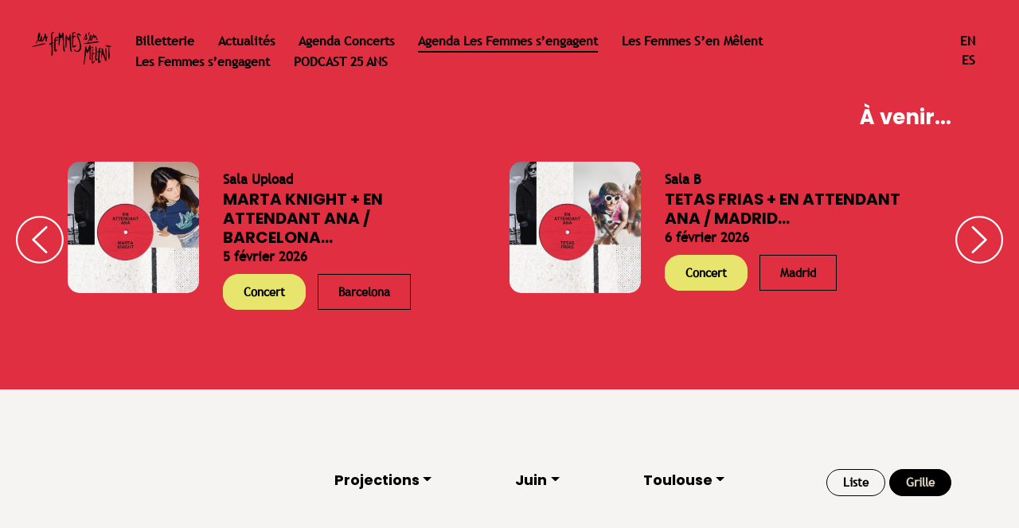

--- FILE ---
content_type: text/html; charset=UTF-8
request_url: https://lfsm.net/agenda/?category=projections&month=06&city=toulouse&display=
body_size: 10427
content:
<!doctype html>
<html lang="fr-FR">
<head>
            <script>
            (function(w,d,s,l,i){w[l]=w[l]||[];w[l].push({'gtm.start':
                new Date().getTime(),event:'gtm.js'});var f=d.getElementsByTagName(s)[0],
            j=d.createElement(s),dl=l!='dataLayer'?'&l='+l:'';j.async=true;j.src=
            'https://www.googletagmanager.com/gtm.js?id='+i+dl;f.parentNode.insertBefore(j,f);
        })(window,document,'script','dataLayer','GTM-TQVK4LR2');
    </script>
    
	<meta charset="UTF-8">
	<meta name="viewport" content="width=device-width, initial-scale=1, shrink-to-fit=no">

    <link rel="apple-touch-icon" sizes="60x60" href="https://lfsm.net/wp-content/themes/lfsm/assets/images/favicon/apple-touch-icon.png">
    <link rel="icon" type="image/png" sizes="32x32" href="https://lfsm.net/wp-content/themes/lfsm/assets/images/favicon/favicon-32x32.png">
    <link rel="icon" type="image/png" sizes="16x16" href="https://lfsm.net/wp-content/themes/lfsm/assets/images/favicon/favicon-16x16.png">
    <link rel="manifest" href="https://lfsm.net/wp-content/themes/lfsm/assets/images/favicon/site.webmanifest">
    <link rel="mask-icon" href="https://lfsm.net/wp-content/themes/lfsm/assets/images/favicon/safari-pinned-tab.svg" color="#ffffff">
    <link rel="shortcut icon" href="https://lfsm.net/wp-content/themes/lfsm/assets/images/favicon/favicon.ico">
    <meta name="msapplication-TileColor" content="#ffffff">
    <meta name="msapplication-config" content="https://lfsm.net/wp-content/themes/lfsm/assets/images/favicon/browserconfig.xml">
    <meta name="theme-color" content="#ffffff">

	<title>Agenda &#8211; Les Femmes s&#039;en mêlent</title>
<meta name='robots' content='max-image-preview:large' />
<link rel="alternate" href="https://lfsm.net/agenda/" hreflang="fr" />
<link rel="alternate" href="https://lfsm.net/en/agenda-2/" hreflang="en" />
<link rel="alternate" title="oEmbed (JSON)" type="application/json+oembed" href="https://lfsm.net/wp-json/oembed/1.0/embed?url=https%3A%2F%2Flfsm.net%2Fagenda%2F&#038;lang=fr" />
<link rel="alternate" title="oEmbed (XML)" type="text/xml+oembed" href="https://lfsm.net/wp-json/oembed/1.0/embed?url=https%3A%2F%2Flfsm.net%2Fagenda%2F&#038;format=xml&#038;lang=fr" />
<style id='wp-img-auto-sizes-contain-inline-css' type='text/css'>
img:is([sizes=auto i],[sizes^="auto," i]){contain-intrinsic-size:3000px 1500px}
/*# sourceURL=wp-img-auto-sizes-contain-inline-css */
</style>
<style id='wp-emoji-styles-inline-css' type='text/css'>

	img.wp-smiley, img.emoji {
		display: inline !important;
		border: none !important;
		box-shadow: none !important;
		height: 1em !important;
		width: 1em !important;
		margin: 0 0.07em !important;
		vertical-align: -0.1em !important;
		background: none !important;
		padding: 0 !important;
	}
/*# sourceURL=wp-emoji-styles-inline-css */
</style>
<link rel='stylesheet' id='wp-block-library-css' href='https://lfsm.net/wp-includes/css/dist/block-library/style.min.css?ver=6.9' type='text/css' media='all' />
<style id='classic-theme-styles-inline-css' type='text/css'>
/*! This file is auto-generated */
.wp-block-button__link{color:#fff;background-color:#32373c;border-radius:9999px;box-shadow:none;text-decoration:none;padding:calc(.667em + 2px) calc(1.333em + 2px);font-size:1.125em}.wp-block-file__button{background:#32373c;color:#fff;text-decoration:none}
/*# sourceURL=/wp-includes/css/classic-themes.min.css */
</style>
<style id='global-styles-inline-css' type='text/css'>
:root{--wp--preset--aspect-ratio--square: 1;--wp--preset--aspect-ratio--4-3: 4/3;--wp--preset--aspect-ratio--3-4: 3/4;--wp--preset--aspect-ratio--3-2: 3/2;--wp--preset--aspect-ratio--2-3: 2/3;--wp--preset--aspect-ratio--16-9: 16/9;--wp--preset--aspect-ratio--9-16: 9/16;--wp--preset--color--black: #000000;--wp--preset--color--cyan-bluish-gray: #abb8c3;--wp--preset--color--white: #ffffff;--wp--preset--color--pale-pink: #f78da7;--wp--preset--color--vivid-red: #cf2e2e;--wp--preset--color--luminous-vivid-orange: #ff6900;--wp--preset--color--luminous-vivid-amber: #fcb900;--wp--preset--color--light-green-cyan: #7bdcb5;--wp--preset--color--vivid-green-cyan: #00d084;--wp--preset--color--pale-cyan-blue: #8ed1fc;--wp--preset--color--vivid-cyan-blue: #0693e3;--wp--preset--color--vivid-purple: #9b51e0;--wp--preset--gradient--vivid-cyan-blue-to-vivid-purple: linear-gradient(135deg,rgb(6,147,227) 0%,rgb(155,81,224) 100%);--wp--preset--gradient--light-green-cyan-to-vivid-green-cyan: linear-gradient(135deg,rgb(122,220,180) 0%,rgb(0,208,130) 100%);--wp--preset--gradient--luminous-vivid-amber-to-luminous-vivid-orange: linear-gradient(135deg,rgb(252,185,0) 0%,rgb(255,105,0) 100%);--wp--preset--gradient--luminous-vivid-orange-to-vivid-red: linear-gradient(135deg,rgb(255,105,0) 0%,rgb(207,46,46) 100%);--wp--preset--gradient--very-light-gray-to-cyan-bluish-gray: linear-gradient(135deg,rgb(238,238,238) 0%,rgb(169,184,195) 100%);--wp--preset--gradient--cool-to-warm-spectrum: linear-gradient(135deg,rgb(74,234,220) 0%,rgb(151,120,209) 20%,rgb(207,42,186) 40%,rgb(238,44,130) 60%,rgb(251,105,98) 80%,rgb(254,248,76) 100%);--wp--preset--gradient--blush-light-purple: linear-gradient(135deg,rgb(255,206,236) 0%,rgb(152,150,240) 100%);--wp--preset--gradient--blush-bordeaux: linear-gradient(135deg,rgb(254,205,165) 0%,rgb(254,45,45) 50%,rgb(107,0,62) 100%);--wp--preset--gradient--luminous-dusk: linear-gradient(135deg,rgb(255,203,112) 0%,rgb(199,81,192) 50%,rgb(65,88,208) 100%);--wp--preset--gradient--pale-ocean: linear-gradient(135deg,rgb(255,245,203) 0%,rgb(182,227,212) 50%,rgb(51,167,181) 100%);--wp--preset--gradient--electric-grass: linear-gradient(135deg,rgb(202,248,128) 0%,rgb(113,206,126) 100%);--wp--preset--gradient--midnight: linear-gradient(135deg,rgb(2,3,129) 0%,rgb(40,116,252) 100%);--wp--preset--font-size--small: 13px;--wp--preset--font-size--medium: 20px;--wp--preset--font-size--large: 36px;--wp--preset--font-size--x-large: 42px;--wp--preset--spacing--20: 0.44rem;--wp--preset--spacing--30: 0.67rem;--wp--preset--spacing--40: 1rem;--wp--preset--spacing--50: 1.5rem;--wp--preset--spacing--60: 2.25rem;--wp--preset--spacing--70: 3.38rem;--wp--preset--spacing--80: 5.06rem;--wp--preset--shadow--natural: 6px 6px 9px rgba(0, 0, 0, 0.2);--wp--preset--shadow--deep: 12px 12px 50px rgba(0, 0, 0, 0.4);--wp--preset--shadow--sharp: 6px 6px 0px rgba(0, 0, 0, 0.2);--wp--preset--shadow--outlined: 6px 6px 0px -3px rgb(255, 255, 255), 6px 6px rgb(0, 0, 0);--wp--preset--shadow--crisp: 6px 6px 0px rgb(0, 0, 0);}:where(.is-layout-flex){gap: 0.5em;}:where(.is-layout-grid){gap: 0.5em;}body .is-layout-flex{display: flex;}.is-layout-flex{flex-wrap: wrap;align-items: center;}.is-layout-flex > :is(*, div){margin: 0;}body .is-layout-grid{display: grid;}.is-layout-grid > :is(*, div){margin: 0;}:where(.wp-block-columns.is-layout-flex){gap: 2em;}:where(.wp-block-columns.is-layout-grid){gap: 2em;}:where(.wp-block-post-template.is-layout-flex){gap: 1.25em;}:where(.wp-block-post-template.is-layout-grid){gap: 1.25em;}.has-black-color{color: var(--wp--preset--color--black) !important;}.has-cyan-bluish-gray-color{color: var(--wp--preset--color--cyan-bluish-gray) !important;}.has-white-color{color: var(--wp--preset--color--white) !important;}.has-pale-pink-color{color: var(--wp--preset--color--pale-pink) !important;}.has-vivid-red-color{color: var(--wp--preset--color--vivid-red) !important;}.has-luminous-vivid-orange-color{color: var(--wp--preset--color--luminous-vivid-orange) !important;}.has-luminous-vivid-amber-color{color: var(--wp--preset--color--luminous-vivid-amber) !important;}.has-light-green-cyan-color{color: var(--wp--preset--color--light-green-cyan) !important;}.has-vivid-green-cyan-color{color: var(--wp--preset--color--vivid-green-cyan) !important;}.has-pale-cyan-blue-color{color: var(--wp--preset--color--pale-cyan-blue) !important;}.has-vivid-cyan-blue-color{color: var(--wp--preset--color--vivid-cyan-blue) !important;}.has-vivid-purple-color{color: var(--wp--preset--color--vivid-purple) !important;}.has-black-background-color{background-color: var(--wp--preset--color--black) !important;}.has-cyan-bluish-gray-background-color{background-color: var(--wp--preset--color--cyan-bluish-gray) !important;}.has-white-background-color{background-color: var(--wp--preset--color--white) !important;}.has-pale-pink-background-color{background-color: var(--wp--preset--color--pale-pink) !important;}.has-vivid-red-background-color{background-color: var(--wp--preset--color--vivid-red) !important;}.has-luminous-vivid-orange-background-color{background-color: var(--wp--preset--color--luminous-vivid-orange) !important;}.has-luminous-vivid-amber-background-color{background-color: var(--wp--preset--color--luminous-vivid-amber) !important;}.has-light-green-cyan-background-color{background-color: var(--wp--preset--color--light-green-cyan) !important;}.has-vivid-green-cyan-background-color{background-color: var(--wp--preset--color--vivid-green-cyan) !important;}.has-pale-cyan-blue-background-color{background-color: var(--wp--preset--color--pale-cyan-blue) !important;}.has-vivid-cyan-blue-background-color{background-color: var(--wp--preset--color--vivid-cyan-blue) !important;}.has-vivid-purple-background-color{background-color: var(--wp--preset--color--vivid-purple) !important;}.has-black-border-color{border-color: var(--wp--preset--color--black) !important;}.has-cyan-bluish-gray-border-color{border-color: var(--wp--preset--color--cyan-bluish-gray) !important;}.has-white-border-color{border-color: var(--wp--preset--color--white) !important;}.has-pale-pink-border-color{border-color: var(--wp--preset--color--pale-pink) !important;}.has-vivid-red-border-color{border-color: var(--wp--preset--color--vivid-red) !important;}.has-luminous-vivid-orange-border-color{border-color: var(--wp--preset--color--luminous-vivid-orange) !important;}.has-luminous-vivid-amber-border-color{border-color: var(--wp--preset--color--luminous-vivid-amber) !important;}.has-light-green-cyan-border-color{border-color: var(--wp--preset--color--light-green-cyan) !important;}.has-vivid-green-cyan-border-color{border-color: var(--wp--preset--color--vivid-green-cyan) !important;}.has-pale-cyan-blue-border-color{border-color: var(--wp--preset--color--pale-cyan-blue) !important;}.has-vivid-cyan-blue-border-color{border-color: var(--wp--preset--color--vivid-cyan-blue) !important;}.has-vivid-purple-border-color{border-color: var(--wp--preset--color--vivid-purple) !important;}.has-vivid-cyan-blue-to-vivid-purple-gradient-background{background: var(--wp--preset--gradient--vivid-cyan-blue-to-vivid-purple) !important;}.has-light-green-cyan-to-vivid-green-cyan-gradient-background{background: var(--wp--preset--gradient--light-green-cyan-to-vivid-green-cyan) !important;}.has-luminous-vivid-amber-to-luminous-vivid-orange-gradient-background{background: var(--wp--preset--gradient--luminous-vivid-amber-to-luminous-vivid-orange) !important;}.has-luminous-vivid-orange-to-vivid-red-gradient-background{background: var(--wp--preset--gradient--luminous-vivid-orange-to-vivid-red) !important;}.has-very-light-gray-to-cyan-bluish-gray-gradient-background{background: var(--wp--preset--gradient--very-light-gray-to-cyan-bluish-gray) !important;}.has-cool-to-warm-spectrum-gradient-background{background: var(--wp--preset--gradient--cool-to-warm-spectrum) !important;}.has-blush-light-purple-gradient-background{background: var(--wp--preset--gradient--blush-light-purple) !important;}.has-blush-bordeaux-gradient-background{background: var(--wp--preset--gradient--blush-bordeaux) !important;}.has-luminous-dusk-gradient-background{background: var(--wp--preset--gradient--luminous-dusk) !important;}.has-pale-ocean-gradient-background{background: var(--wp--preset--gradient--pale-ocean) !important;}.has-electric-grass-gradient-background{background: var(--wp--preset--gradient--electric-grass) !important;}.has-midnight-gradient-background{background: var(--wp--preset--gradient--midnight) !important;}.has-small-font-size{font-size: var(--wp--preset--font-size--small) !important;}.has-medium-font-size{font-size: var(--wp--preset--font-size--medium) !important;}.has-large-font-size{font-size: var(--wp--preset--font-size--large) !important;}.has-x-large-font-size{font-size: var(--wp--preset--font-size--x-large) !important;}
:where(.wp-block-post-template.is-layout-flex){gap: 1.25em;}:where(.wp-block-post-template.is-layout-grid){gap: 1.25em;}
:where(.wp-block-term-template.is-layout-flex){gap: 1.25em;}:where(.wp-block-term-template.is-layout-grid){gap: 1.25em;}
:where(.wp-block-columns.is-layout-flex){gap: 2em;}:where(.wp-block-columns.is-layout-grid){gap: 2em;}
:root :where(.wp-block-pullquote){font-size: 1.5em;line-height: 1.6;}
/*# sourceURL=global-styles-inline-css */
</style>
<link rel='stylesheet' id='fancybox-css-css' href='https://lfsm.net/wp-content/themes/lfsm/assets/vendor/components/fancybox/dist/jquery.fancybox.min.css?ver=6.9' type='text/css' media='all' />
<link rel='stylesheet' id='slick-css-css' href='https://lfsm.net/wp-content/themes/lfsm/assets/vendor/node_modules/slick-carousel/slick/slick.css?ver=6.9' type='text/css' media='all' />
<link rel='stylesheet' id='slick-theme-css-css' href='https://lfsm.net/wp-content/themes/lfsm/assets/vendor/node_modules/slick-carousel/slick/slick-theme.css?ver=6.9' type='text/css' media='all' />
<link rel='stylesheet' id='animate-css-css' href='https://lfsm.net/wp-content/themes/lfsm/assets/vendor/node_modules/animate.css/animate.min.css?ver=6.9' type='text/css' media='all' />
<link rel='stylesheet' id='main-css-css' href='https://lfsm.net/wp-content/themes/lfsm/assets/css/main.css?ver=6.9' type='text/css' media='all' />
<link rel='stylesheet' id='__EPYT__style-css' href='https://lfsm.net/wp-content/plugins/youtube-embed-plus/styles/ytprefs.min.css?ver=14.2.3.2' type='text/css' media='all' />
<style id='__EPYT__style-inline-css' type='text/css'>

                .epyt-gallery-thumb {
                        width: 33.333%;
                }
                
/*# sourceURL=__EPYT__style-inline-css */
</style>
<script type="text/javascript" src="https://lfsm.net/wp-includes/js/jquery/jquery.min.js?ver=3.7.1" id="jquery-core-js"></script>
<script type="text/javascript" src="https://lfsm.net/wp-includes/js/jquery/jquery-migrate.min.js?ver=3.4.1" id="jquery-migrate-js"></script>
<script type="text/javascript" id="__ytprefs__-js-extra">
/* <![CDATA[ */
var _EPYT_ = {"ajaxurl":"https://lfsm.net/wp-admin/admin-ajax.php","security":"ca0e6638fe","gallery_scrolloffset":"20","eppathtoscripts":"https://lfsm.net/wp-content/plugins/youtube-embed-plus/scripts/","eppath":"https://lfsm.net/wp-content/plugins/youtube-embed-plus/","epresponsiveselector":"[\"iframe.__youtube_prefs__\",\"iframe[src*='youtube.com']\",\"iframe[src*='youtube-nocookie.com']\",\"iframe[data-ep-src*='youtube.com']\",\"iframe[data-ep-src*='youtube-nocookie.com']\",\"iframe[data-ep-gallerysrc*='youtube.com']\"]","epdovol":"1","version":"14.2.3.2","evselector":"iframe.__youtube_prefs__[src], iframe[src*=\"youtube.com/embed/\"], iframe[src*=\"youtube-nocookie.com/embed/\"]","ajax_compat":"","maxres_facade":"eager","ytapi_load":"light","pause_others":"","stopMobileBuffer":"1","facade_mode":"","not_live_on_channel":""};
//# sourceURL=__ytprefs__-js-extra
/* ]]> */
</script>
<script type="text/javascript" src="https://lfsm.net/wp-content/plugins/youtube-embed-plus/scripts/ytprefs.min.js?ver=14.2.3.2" id="__ytprefs__-js"></script>
<link rel="https://api.w.org/" href="https://lfsm.net/wp-json/" /><link rel="alternate" title="JSON" type="application/json" href="https://lfsm.net/wp-json/wp/v2/pages/20" /><link rel="EditURI" type="application/rsd+xml" title="RSD" href="https://lfsm.net/xmlrpc.php?rsd" />
<meta name="generator" content="WordPress 6.9" />
<link rel="canonical" href="https://lfsm.net/agenda/" />
<link rel='shortlink' href='https://lfsm.net/?p=20' />
<link rel="icon" href="data:,">
<meta name="generator" content="Elementor 3.33.3; features: e_font_icon_svg, additional_custom_breakpoints; settings: css_print_method-external, google_font-enabled, font_display-swap">
			<style>
				.e-con.e-parent:nth-of-type(n+4):not(.e-lazyloaded):not(.e-no-lazyload),
				.e-con.e-parent:nth-of-type(n+4):not(.e-lazyloaded):not(.e-no-lazyload) * {
					background-image: none !important;
				}
				@media screen and (max-height: 1024px) {
					.e-con.e-parent:nth-of-type(n+3):not(.e-lazyloaded):not(.e-no-lazyload),
					.e-con.e-parent:nth-of-type(n+3):not(.e-lazyloaded):not(.e-no-lazyload) * {
						background-image: none !important;
					}
				}
				@media screen and (max-height: 640px) {
					.e-con.e-parent:nth-of-type(n+2):not(.e-lazyloaded):not(.e-no-lazyload),
					.e-con.e-parent:nth-of-type(n+2):not(.e-lazyloaded):not(.e-no-lazyload) * {
						background-image: none !important;
					}
				}
			</style>
			<link rel="stylesheet" type="text/css" href="https://lfsm.net/wp-content/themes/lfsm/custom.css?v=1766964619">
</head>

<body>
            <!-- Google Tag Manager (noscript) -->
        <noscript><iframe src='https://www.googletagmanager.com/ns.html?id=GTM-TQVK4LR2'
            height='0' width='0' style='display:none;visibility:hidden'></iframe></noscript>
            <!-- End Google Tag Manager (noscript) -->
    
    <div id="top"></div>

	<div id="page" >

		<div id="content" class="site-content">

<div id="page-container">
			
						<div id="menu" class="bgc-red svg-blue">
	<div class="container-fluid">
		<div class="row">
			<div class="text-center text-md-left col-12 col-md-1 p-lg-0">
				<div class="logo">
											<a href="https://lfsm.net">
															<img id="header-logo" src="https://lfsm.net/wp-content/themes/lfsm/assets/images/logos/logo-lfsm-noir.png" alt="" class="img-fluid">
													</a>
									</div>
				<a href="#" id="burger-menu" class="d-md-none"><img src="https://lfsm.net/wp-content/themes/lfsm/assets/images/burger-menu.png" alt=""></a>
			</div>
							<div class="col-12 col-md-10 px-0">
					<div id="menu-header">
						<ul id="menu-billetterie" class="nav navbar-nav fc-blue" itemscope itemtype="http://www.schema.org/SiteNavigationElement"><li  id="menu-item-835" class="menu-item menu-item-type-custom menu-item-object-custom menu-item-835 nav-item"><a target="_blank" rel="noopener noreferrer" itemprop="url" href="https://link.dice.fm/les-femmes-sen-melent-2025" class="nav-link"><span itemprop="name">Billetterie</span></a></li>
<li  id="menu-item-29" class="menu-item menu-item-type-post_type menu-item-object-page menu-item-29 nav-item"><a itemprop="url" href="https://lfsm.net/actualites/" class="nav-link"><span itemprop="name">Actualités</span></a></li>
<li  id="menu-item-1162" class="menu-item menu-item-type-custom menu-item-object-custom menu-item-1162 nav-item"><a itemprop="url" href="/agenda/?category=concert" class="nav-link"><span itemprop="name">Agenda Concerts</span></a></li>
<li  id="menu-item-28" class="menu-item menu-item-type-post_type menu-item-object-page current-menu-item page_item page-item-20 current_page_item active menu-item-28 nav-item"><a itemprop="url" href="https://lfsm.net/agenda/" class="nav-link" aria-current="page"><span itemprop="name">Agenda Les Femmes s&rsquo;engagent</span></a></li>
<li  id="menu-item-27" class="menu-item menu-item-type-post_type menu-item-object-page menu-item-27 nav-item"><a itemprop="url" href="https://lfsm.net/les-femmes-sen-melent/" class="nav-link"><span itemprop="name">Les Femmes S’en Mêlent</span></a></li>
<li  id="menu-item-26" class="menu-item menu-item-type-post_type menu-item-object-page menu-item-26 nav-item"><a itemprop="url" href="https://lfsm.net/les-femmes-sengagent/" class="nav-link"><span itemprop="name">Les Femmes s’engagent</span></a></li>
<li  id="menu-item-1531" class="menu-item menu-item-type-custom menu-item-object-custom menu-item-1531 nav-item"><a target="_blank" rel="noopener noreferrer" itemprop="url" href="https://soundcloud.com/tsugimag/sets/les-femmes-sen-melent-25-ans" class="nav-link"><span itemprop="name">PODCAST 25 ANS</span></a></li>
</ul>					</div>
				</div>
				<div class="col-12 col-md-1 text-uppercase">
					<div id="header-langs-menu">
						<ul class="list-unstyled p-0 m-0">
								<li class="lang-item lang-item-119 lang-item-en lang-item-first"><a lang="en-GB" hreflang="en-GB" href="https://lfsm.net/en/agenda-2/">en</a></li>
	<li class="lang-item lang-item-220 lang-item-es no-translation"><a lang="es-ES" hreflang="es-ES" href="https://lfsm.net/es/lesfemmessuenan/">es</a></li>
						</ul>
					</div>
				</div>
					</div>
	</div>
</div>			<div id="elementor-container">
	</div>
						<div class="posts-slider bgc-red">
	<div class="container">
		<div class="row">
			<div class="col">

				<h2 class="text-right">À venir...</h2>
									<div class="slider">
													<div class="slider-item">

								<div class="event-item">
									<div class="row">
										<div class="col-md-4 mb-3 mb-md-0">
											<a href="https://lfsm.net/agenda/marta-knight-en-attendant-ana-barcelona/" class="event-image-link">
												<img src="https://lfsm.net/wp-content/uploads/2025/12/11-1-600x600.jpg" alt="" class="img-fluid event-item-thumbnail">
											</a>
										</div>
										<div class="col-md-7 d-flex justify-content-center justify-content-md-start align-items-center">
											<div>
												<div class="event-item-location">Sala Upload</div>
												<a href="https://lfsm.net/agenda/marta-knight-en-attendant-ana-barcelona/"><h3 class="event-item-title">MARTA KNIGHT + EN ATTENDANT ANA / BARCELONA...</h3></a>
												<div class="event-item-date">5 février 2026</div>
												<div class="agenda-tags">
	<div class="agenda-tag category-tag"><a class="tag-color-1">Concert</a></div>
	<div class="agenda-tag city-tag"><a>Barcelona</a></div>
	</div>											</div>
										</div>
									</div>
								</div>

							</div>
													<div class="slider-item">

								<div class="event-item">
									<div class="row">
										<div class="col-md-4 mb-3 mb-md-0">
											<a href="https://lfsm.net/agenda/tetas-frias-en-attendant-ana-madrid/" class="event-image-link">
												<img src="https://lfsm.net/wp-content/uploads/2025/12/10-600x600.jpg" alt="" class="img-fluid event-item-thumbnail">
											</a>
										</div>
										<div class="col-md-7 d-flex justify-content-center justify-content-md-start align-items-center">
											<div>
												<div class="event-item-location">Sala B</div>
												<a href="https://lfsm.net/agenda/tetas-frias-en-attendant-ana-madrid/"><h3 class="event-item-title">TETAS FRIAS + EN ATTENDANT ANA / MADRID...</h3></a>
												<div class="event-item-date">6 février 2026</div>
												<div class="agenda-tags">
	<div class="agenda-tag category-tag"><a class="tag-color-1">Concert</a></div>
	<div class="agenda-tag city-tag"><a>Madrid</a></div>
	</div>											</div>
										</div>
									</div>
								</div>

							</div>
													<div class="slider-item">

								<div class="event-item">
									<div class="row">
										<div class="col-md-4 mb-3 mb-md-0">
											<a href="https://lfsm.net/agenda/en-attendant-ana-tetas-frias-donostia/" class="event-image-link">
												<img src="https://lfsm.net/wp-content/uploads/2025/12/10-600x600.jpg" alt="" class="img-fluid event-item-thumbnail">
											</a>
										</div>
										<div class="col-md-7 d-flex justify-content-center justify-content-md-start align-items-center">
											<div>
												<div class="event-item-location">Sala Dabadaba</div>
												<a href="https://lfsm.net/agenda/en-attendant-ana-tetas-frias-donostia/"><h3 class="event-item-title">EN ATTENDANT ANA + TETAS FRIAS / DONOSTIA...</h3></a>
												<div class="event-item-date">7 février 2026</div>
												<div class="agenda-tags">
	<div class="agenda-tag category-tag"><a class="tag-color-1">Concert</a></div>
	<div class="agenda-tag city-tag"><a>Donostia</a></div>
	</div>											</div>
										</div>
									</div>
								</div>

							</div>
																	</div>
				
			</div>
		</div>
	</div>
</div>
			
			<div class="bgc-white-3">
				<div id="agenda-filters">
	<div class="container">
		<div class="row">
			<div class="col-md-9 text-center text-md-right">

				
									<div class="dropdown">
						<button class="btn btn-secondary dropdown-toggle" type="button" id="dropdown-category" data-toggle="dropdown">Projections</button>
						<div class="dropdown-menu" aria-labelledby="dropdown-category">
							<a class="dropdown-item" href="?category=&month=06&city=toulouse&display=">Tout afficher</a>
																							<a class="dropdown-item " href="?category=apero&month=06&city=toulouse&display=">Apéro</a>
																							<a class="dropdown-item " href="?category=ateliers&month=06&city=toulouse&display=">Ateliers</a>
																							<a class="dropdown-item " href="?category=club&month=06&city=toulouse&display=">Club</a>
																							<a class="dropdown-item " href="?category=concert&month=06&city=toulouse&display=">Concert</a>
																							<a class="dropdown-item " href="?category=conferences&month=06&city=toulouse&display=">Conférences</a>
																							<a class="dropdown-item " href="?category=jam&month=06&city=toulouse&display=">Jam</a>
																							<a class="dropdown-item " href="?category=masterclass&month=06&city=toulouse&display=">Masterclass</a>
																							<a class="dropdown-item " href="?category=networking&month=06&city=toulouse&display=">Networking</a>
																							<a class="dropdown-item " href="?category=parcours-immersion&month=06&city=toulouse&display=">Parcours immersion</a>
																							<a class="dropdown-item active" href="?category=projections&month=06&city=toulouse&display=">Projections</a>
																							<a class="dropdown-item " href="?category=rencontres&month=06&city=toulouse&display=">Rencontres</a>
																							<a class="dropdown-item " href="?category=residence&month=06&city=toulouse&display=">Résidence</a>
																							<a class="dropdown-item " href="?category=table-ronde&month=06&city=toulouse&display=">Table ronde</a>
													</div>
					</div>
				
									<div class="dropdown">
						<button class="btn btn-secondary dropdown-toggle" type="button" id="dropdown-month" data-toggle="dropdown">Juin</button>
						<div class="dropdown-menu" aria-labelledby="dropdown-month">
							<a class="dropdown-item" href="?category=projections&month=&city=toulouse&display=">Tout afficher</a>
																							<a class="dropdown-item " href="?month=?category=projections&month=01&city=toulouse&display=">Janvier</a>
																							<a class="dropdown-item " href="?month=?category=projections&month=02&city=toulouse&display=">Février</a>
																							<a class="dropdown-item " href="?month=?category=projections&month=03&city=toulouse&display=">Mars</a>
																							<a class="dropdown-item " href="?month=?category=projections&month=04&city=toulouse&display=">Avril</a>
																							<a class="dropdown-item " href="?month=?category=projections&month=05&city=toulouse&display=">Mai</a>
																							<a class="dropdown-item active" href="?month=?category=projections&month=06&city=toulouse&display=">Juin</a>
																							<a class="dropdown-item " href="?month=?category=projections&month=07&city=toulouse&display=">Juillet</a>
																							<a class="dropdown-item " href="?month=?category=projections&month=08&city=toulouse&display=">Août</a>
																							<a class="dropdown-item " href="?month=?category=projections&month=09&city=toulouse&display=">Septembre</a>
																							<a class="dropdown-item " href="?month=?category=projections&month=10&city=toulouse&display=">Octobre</a>
																							<a class="dropdown-item " href="?month=?category=projections&month=11&city=toulouse&display=">Novembre</a>
																							<a class="dropdown-item " href="?month=?category=projections&month=12&city=toulouse&display=">Décembre</a>
													</div>
					</div>
				
									<div class="dropdown">
						<button class="btn btn-secondary dropdown-toggle" type="button" id="dropdown-city" data-toggle="dropdown">Toulouse</button>
						<div class="dropdown-menu" aria-labelledby="dropdown-city">
							<a class="dropdown-item" href="?category=projections&month=06&city=&display=">Tout afficher</a>
																							<a class="dropdown-item " href="?city=?category=projections&month=06&city=aix-en-provence&display=">aix-en-provence</a>
																							<a class="dropdown-item " href="?city=?category=projections&month=06&city=alencon&display=">alencon</a>
																							<a class="dropdown-item " href="?city=?category=projections&month=06&city=allonnes&display=">allonnes</a>
																							<a class="dropdown-item " href="?city=?category=projections&month=06&city=annecy&display=">annecy</a>
																							<a class="dropdown-item " href="?city=?category=projections&month=06&city=annonay&display=">annonay</a>
																							<a class="dropdown-item " href="?city=?category=projections&month=06&city=argenteuil&display=">argenteuil</a>
																							<a class="dropdown-item " href="?city=?category=projections&month=06&city=aubervilliers&display=">aubervilliers</a>
																							<a class="dropdown-item " href="?city=?category=projections&month=06&city=aurillac&display=">aurillac</a>
																							<a class="dropdown-item " href="?city=?category=projections&month=06&city=barcelona&display=">barcelona</a>
																							<a class="dropdown-item " href="?city=?category=projections&month=06&city=besancon&display=">besancon</a>
																							<a class="dropdown-item " href="?city=?category=projections&month=06&city=bobigny&display=">bobigny</a>
																							<a class="dropdown-item " href="?city=?category=projections&month=06&city=bordeaux&display=">bordeaux</a>
																							<a class="dropdown-item " href="?city=?category=projections&month=06&city=brainans&display=">brainans</a>
																							<a class="dropdown-item " href="?city=?category=projections&month=06&city=brest&display=">brest</a>
																							<a class="dropdown-item " href="?city=?category=projections&month=06&city=bretigny-sur-orge&display=">bretigny-sur-orge</a>
																							<a class="dropdown-item " href="?city=?category=projections&month=06&city=carrieres-sous-poissy&display=">carrieres-sous-poissy</a>
																							<a class="dropdown-item " href="?city=?category=projections&month=06&city=charleroi&display=">charleroi</a>
																							<a class="dropdown-item " href="?city=?category=projections&month=06&city=chaville&display=">chaville</a>
																							<a class="dropdown-item " href="?city=?category=projections&month=06&city=chelles&display=">chelles</a>
																							<a class="dropdown-item " href="?city=?category=projections&month=06&city=clermont-ferrand&display=">clermont-ferrand</a>
																							<a class="dropdown-item " href="?city=?category=projections&month=06&city=clichy&display=">clichy</a>
																							<a class="dropdown-item " href="?city=?category=projections&month=06&city=donostia&display=">donostia</a>
																							<a class="dropdown-item " href="?city=?category=projections&month=06&city=epinal&display=">epinal</a>
																							<a class="dropdown-item " href="?city=?category=projections&month=06&city=evreux&display=">evreux</a>
																							<a class="dropdown-item " href="?city=?category=projections&month=06&city=fontaine&display=">fontaine</a>
																							<a class="dropdown-item " href="?city=?category=projections&month=06&city=grenoble&display=">grenoble</a>
																							<a class="dropdown-item " href="?city=?category=projections&month=06&city=guyancourt&display=">guyancourt</a>
																							<a class="dropdown-item " href="?city=?category=projections&month=06&city=ivry-sur-seine&display=">ivry-sur-seine</a>
																							<a class="dropdown-item " href="?city=?category=projections&month=06&city=la-rochelle&display=">la-rochelle</a>
																							<a class="dropdown-item " href="?city=?category=projections&month=06&city=le-havre&display=">le-havre</a>
																							<a class="dropdown-item " href="?city=?category=projections&month=06&city=le-mans&display=">le-mans</a>
																							<a class="dropdown-item " href="?city=?category=projections&month=06&city=lille&display=">lille</a>
																							<a class="dropdown-item " href="?city=?category=projections&month=06&city=lorient&display=">lorient</a>
																							<a class="dropdown-item " href="?city=?category=projections&month=06&city=lyon&display=">lyon</a>
																							<a class="dropdown-item " href="?city=?category=projections&month=06&city=macon&display=">macon</a>
																							<a class="dropdown-item " href="?city=?category=projections&month=06&city=madrid&display=">madrid</a>
																							<a class="dropdown-item " href="?city=?category=projections&month=06&city=magny-le-hongre&display=">magny-le-hongre</a>
																							<a class="dropdown-item " href="?city=?category=projections&month=06&city=marseille&display=">marseille</a>
																							<a class="dropdown-item " href="?city=?category=projections&month=06&city=metz&display=">metz</a>
																							<a class="dropdown-item " href="?city=?category=projections&month=06&city=montreuil&display=">montreuil</a>
																							<a class="dropdown-item " href="?city=?category=projections&month=06&city=nantes&display=">nantes</a>
																							<a class="dropdown-item " href="?city=?category=projections&month=06&city=nevers&display=">nevers</a>
																							<a class="dropdown-item " href="?city=?category=projections&month=06&city=nilvange&display=">nilvange</a>
																							<a class="dropdown-item " href="?city=?category=projections&month=06&city=paris&display=">paris</a>
																							<a class="dropdown-item " href="?city=?category=projections&month=06&city=plaisir&display=">plaisir</a>
																							<a class="dropdown-item " href="?city=?category=projections&month=06&city=plerin&display=">plerin</a>
																							<a class="dropdown-item " href="?city=?category=projections&month=06&city=rambouillet&display=">rambouillet</a>
																							<a class="dropdown-item " href="?city=?category=projections&month=06&city=rennes&display=">rennes</a>
																							<a class="dropdown-item " href="?city=?category=projections&month=06&city=ris-orangis&display=">ris-orangis</a>
																							<a class="dropdown-item " href="?city=?category=projections&month=06&city=romans-sur-isere&display=">romans-sur-isere</a>
																							<a class="dropdown-item " href="?city=?category=projections&month=06&city=rouen&display=">rouen</a>
																							<a class="dropdown-item " href="?city=?category=projections&month=06&city=saint-brieuc&display=">saint-brieuc</a>
																							<a class="dropdown-item " href="?city=?category=projections&month=06&city=saint-germain-en-laye&display=">saint-germain-en-laye</a>
																							<a class="dropdown-item " href="?city=?category=projections&month=06&city=saint-lo&display=">saint-lo</a>
																							<a class="dropdown-item " href="?city=?category=projections&month=06&city=saint-martin-dheres&display=">saint-martin-dheres</a>
																							<a class="dropdown-item " href="?city=?category=projections&month=06&city=sannois&display=">sannois</a>
																							<a class="dropdown-item " href="?city=?category=projections&month=06&city=strasbourg&display=">strasbourg</a>
																							<a class="dropdown-item active" href="?city=?category=projections&month=06&city=toulouse&display=">toulouse</a>
																							<a class="dropdown-item " href="?city=?category=projections&month=06&city=tulle&display=">tulle</a>
																							<a class="dropdown-item " href="?city=?category=projections&month=06&city=vendome&display=">vendome</a>
																							<a class="dropdown-item " href="?city=?category=projections&month=06&city=vic-sur-cere&display=">vic-sur-cere</a>
													</div>
					</div>
				
			</div>
			<div class="col-md-3 d-flex align-items-center justify-content-md-end justify-content-center">
				<div id="display-filter">
										<a href="?category=projections&month=06&city=toulouse&display=list"class="">Liste</a>
										<a href="?category=projections&month=06&city=toulouse&display=grid"class="active">Grille</a>
				</div>
			</div>
		</div>
	</div>
</div>				<div id="agenda-container">

				<!-- évènement à venir -->
				<div class="container">
					<div class="row">
						<div class="col-12">
							<div class="spacer-agenda"></div>
							<h2 class="agenda-title">Les évènements à venir</h2>
						</div>
					</div>
				</div>
									<div class="container">
						<div class="row">
							<div class="col text-center">
								<p class="no-result">Aucun évènement à venir...</p>
							</div>
						</div>
					</div>
				
				
				<!-- évènement précédents -->
								<div class="container">
					<div class="row">
						<div class="col-12">
							<div class="spacer-agenda"></div>
							<h2 class="agenda-title">Les évènements passés</h2>
						</div>
					</div>
				</div>
									<div class="container">
						<div class="row">
							<div class="col text-center">
								<p class="no-result">Aucun évènement ne correspond à vos critères de recherche...</p>
							</div>
						</div>
					</div>
				
			</div>			</div>

			
</div>



</div><!-- #content -->

</div><!-- #page -->

<div id="footer" class="bgc-red">
	<div class="container-fluid">
		<div class="row">
			<div class="footer-col order-1 order-md-1 col-md-3 pl-md-0">
				<h2>Inscrivez-vous</h2>
									<p>Tenez-vous au courant des dernières nouveautés en matière de musique et événements. Nos abonnés à la newsletter bénéficient d&rsquo;un accès anticipé aux billets, cadeaux, réductions&#8230;</p>
								<iframe data-w-type="embedded" frameborder="0" scrolling="no" marginheight="0" marginwidth="0" src="https://mail.lfsm.net/wgt/m5xz/8kq/form?c=c199a73d" width="100%" style="height: 0;"></iframe>
<script type="text/javascript" src="https://app.mailjet.com/pas-nc-embedded-v1.js"></script>			</div>
			<div class="order-2 order-md-2 col-md"></div>
			<div class="order-5 order-md-3 col-md-3 text-center">
				<a href="mailto:association@lfsm.net" class="d-none d-md-inline-block btn fc-black">Contactez-nous</a>
				<div class="spacer-100"></div>
				<div class="row">
					<div class="col-md-6 text-center"><img src="https://lfsm.net/wp-content/themes/lfsm/assets/images/logos/logo-lfsm-noir.png" alt="" class="img-fluid"></div>
					<div class="col-md-6 d-md-flex justify-content-center align-items-end"><div class="copyright">© 2025</div></div>
				</div>
			</div>
			<div class="order-4 order-md-4 col-md"></div>
			<div class="footer-col order-3 order-md-5 col-md-3 pr-md-0">
				<h2>Restons connectés</h2>
				<div class="social-links"><p><a href="https://www.instagram.com/lesfemmesenmelent/" target="_blank" rel="noopener">Instagram</a><br />
<a href="https://twitter.com/femmesenmelent" target="_blank" rel="noopener">Twitter</a><br />
<a href="https://www.facebook.com/lesfemmesenmelent" target="_blank" rel="noopener">Facebook</a><br />
<a href="https://www.youtube.com/channel/UCHWatduTuT_6Xidh3E0oM7Q" target="_blank" rel="noopener">Youtube</a></p>
</div>
				<p class="credits">
					Website by<br />
					<a href="http://charlotteverdugiamarchi.com/" target="_blank">Charlotte Verdu Giamarchi</a>,<br />
					<a href="https://visethchum.fr/" target="_blank">Viseth Chum</a>
				</p>
			</div>
		</div>
	</div>
</div>
<script type="speculationrules">
{"prefetch":[{"source":"document","where":{"and":[{"href_matches":"/*"},{"not":{"href_matches":["/wp-*.php","/wp-admin/*","/wp-content/uploads/*","/wp-content/*","/wp-content/plugins/*","/wp-content/themes/lfsm/*","/*\\?(.+)"]}},{"not":{"selector_matches":"a[rel~=\"nofollow\"]"}},{"not":{"selector_matches":".no-prefetch, .no-prefetch a"}}]},"eagerness":"conservative"}]}
</script>
			<script>
				const lazyloadRunObserver = () => {
					const lazyloadBackgrounds = document.querySelectorAll( `.e-con.e-parent:not(.e-lazyloaded)` );
					const lazyloadBackgroundObserver = new IntersectionObserver( ( entries ) => {
						entries.forEach( ( entry ) => {
							if ( entry.isIntersecting ) {
								let lazyloadBackground = entry.target;
								if( lazyloadBackground ) {
									lazyloadBackground.classList.add( 'e-lazyloaded' );
								}
								lazyloadBackgroundObserver.unobserve( entry.target );
							}
						});
					}, { rootMargin: '200px 0px 200px 0px' } );
					lazyloadBackgrounds.forEach( ( lazyloadBackground ) => {
						lazyloadBackgroundObserver.observe( lazyloadBackground );
					} );
				};
				const events = [
					'DOMContentLoaded',
					'elementor/lazyload/observe',
				];
				events.forEach( ( event ) => {
					document.addEventListener( event, lazyloadRunObserver );
				} );
			</script>
			<script type="text/javascript" src="https://lfsm.net/wp-content/themes/lfsm/assets/vendor/components/jquery-match-height/dist/jquery.matchHeight-min.js" id="matchHeight-js"></script>
<script type="text/javascript" src="https://lfsm.net/wp-content/themes/lfsm/assets/vendor/components/popper.min.js" id="popper-js-js"></script>
<script type="text/javascript" src="https://lfsm.net/wp-content/themes/lfsm/assets/vendor/node_modules/bootstrap/dist/js/bootstrap.min.js" id="bootstrap-js-js"></script>
<script type="text/javascript" src="https://lfsm.net/wp-content/themes/lfsm/assets/vendor/node_modules/slick-carousel/slick/slick.min.js" id="slick-js-js"></script>
<script type="text/javascript" src="https://lfsm.net/wp-content/themes/lfsm/assets/vendor/components/fitvid/jquery.fitvids.js" id="fitvid-js-js"></script>
<script type="text/javascript" src="https://lfsm.net/wp-content/themes/lfsm/assets/vendor/components/fancybox/dist/jquery.fancybox.min.js" id="fancybox-js-js"></script>
<script type="text/javascript" src="https://lfsm.net/wp-content/themes/lfsm/assets/vendor/node_modules/waypoints/lib/jquery.waypoints.min.js" id="waypoints-js-js"></script>
<script type="text/javascript" src="https://lfsm.net/wp-content/themes/lfsm/assets/js/module-animate.js" id="module-animate-js"></script>
<script type="text/javascript" id="main-js-extra">
/* <![CDATA[ */
var main = {"ajaxurl":"https://lfsm.net/wp-admin/admin-ajax.php"};
//# sourceURL=main-js-extra
/* ]]> */
</script>
<script type="text/javascript" src="https://lfsm.net/wp-content/themes/lfsm/assets/js/main.js" id="main-js"></script>
<script type="text/javascript" src="https://lfsm.net/wp-content/plugins/youtube-embed-plus/scripts/fitvids.min.js?ver=14.2.3.2" id="__ytprefsfitvids__-js"></script>
<script id="wp-emoji-settings" type="application/json">
{"baseUrl":"https://s.w.org/images/core/emoji/17.0.2/72x72/","ext":".png","svgUrl":"https://s.w.org/images/core/emoji/17.0.2/svg/","svgExt":".svg","source":{"concatemoji":"https://lfsm.net/wp-includes/js/wp-emoji-release.min.js?ver=6.9"}}
</script>
<script type="module">
/* <![CDATA[ */
/*! This file is auto-generated */
const a=JSON.parse(document.getElementById("wp-emoji-settings").textContent),o=(window._wpemojiSettings=a,"wpEmojiSettingsSupports"),s=["flag","emoji"];function i(e){try{var t={supportTests:e,timestamp:(new Date).valueOf()};sessionStorage.setItem(o,JSON.stringify(t))}catch(e){}}function c(e,t,n){e.clearRect(0,0,e.canvas.width,e.canvas.height),e.fillText(t,0,0);t=new Uint32Array(e.getImageData(0,0,e.canvas.width,e.canvas.height).data);e.clearRect(0,0,e.canvas.width,e.canvas.height),e.fillText(n,0,0);const a=new Uint32Array(e.getImageData(0,0,e.canvas.width,e.canvas.height).data);return t.every((e,t)=>e===a[t])}function p(e,t){e.clearRect(0,0,e.canvas.width,e.canvas.height),e.fillText(t,0,0);var n=e.getImageData(16,16,1,1);for(let e=0;e<n.data.length;e++)if(0!==n.data[e])return!1;return!0}function u(e,t,n,a){switch(t){case"flag":return n(e,"\ud83c\udff3\ufe0f\u200d\u26a7\ufe0f","\ud83c\udff3\ufe0f\u200b\u26a7\ufe0f")?!1:!n(e,"\ud83c\udde8\ud83c\uddf6","\ud83c\udde8\u200b\ud83c\uddf6")&&!n(e,"\ud83c\udff4\udb40\udc67\udb40\udc62\udb40\udc65\udb40\udc6e\udb40\udc67\udb40\udc7f","\ud83c\udff4\u200b\udb40\udc67\u200b\udb40\udc62\u200b\udb40\udc65\u200b\udb40\udc6e\u200b\udb40\udc67\u200b\udb40\udc7f");case"emoji":return!a(e,"\ud83e\u1fac8")}return!1}function f(e,t,n,a){let r;const o=(r="undefined"!=typeof WorkerGlobalScope&&self instanceof WorkerGlobalScope?new OffscreenCanvas(300,150):document.createElement("canvas")).getContext("2d",{willReadFrequently:!0}),s=(o.textBaseline="top",o.font="600 32px Arial",{});return e.forEach(e=>{s[e]=t(o,e,n,a)}),s}function r(e){var t=document.createElement("script");t.src=e,t.defer=!0,document.head.appendChild(t)}a.supports={everything:!0,everythingExceptFlag:!0},new Promise(t=>{let n=function(){try{var e=JSON.parse(sessionStorage.getItem(o));if("object"==typeof e&&"number"==typeof e.timestamp&&(new Date).valueOf()<e.timestamp+604800&&"object"==typeof e.supportTests)return e.supportTests}catch(e){}return null}();if(!n){if("undefined"!=typeof Worker&&"undefined"!=typeof OffscreenCanvas&&"undefined"!=typeof URL&&URL.createObjectURL&&"undefined"!=typeof Blob)try{var e="postMessage("+f.toString()+"("+[JSON.stringify(s),u.toString(),c.toString(),p.toString()].join(",")+"));",a=new Blob([e],{type:"text/javascript"});const r=new Worker(URL.createObjectURL(a),{name:"wpTestEmojiSupports"});return void(r.onmessage=e=>{i(n=e.data),r.terminate(),t(n)})}catch(e){}i(n=f(s,u,c,p))}t(n)}).then(e=>{for(const n in e)a.supports[n]=e[n],a.supports.everything=a.supports.everything&&a.supports[n],"flag"!==n&&(a.supports.everythingExceptFlag=a.supports.everythingExceptFlag&&a.supports[n]);var t;a.supports.everythingExceptFlag=a.supports.everythingExceptFlag&&!a.supports.flag,a.supports.everything||((t=a.source||{}).concatemoji?r(t.concatemoji):t.wpemoji&&t.twemoji&&(r(t.twemoji),r(t.wpemoji)))});
//# sourceURL=https://lfsm.net/wp-includes/js/wp-emoji-loader.min.js
/* ]]> */
</script>

</body>
</html>


--- FILE ---
content_type: text/css
request_url: https://lfsm.net/wp-content/themes/lfsm/custom.css?v=1766964619
body_size: 316
content:
/* === Patch temporaire menu sticky LFSM === */
.main-navigation {
  position: sticky !important;
  top: 0 !important;
  z-index: 999 !important;
  background: #c5f6f2 !important;
  transition: all 0.3s ease !important;
  box-shadow: 0 2px 5px rgba(0, 0, 0, 0.05) !important;
  padding: 10px 20px !important;
}

.main-navigation a {
  color: #000 !important;
  font-size: 14px !important;
  font-family: inherit !important;
  text-decoration: none !important;
}

.main-navigation a:hover {
  color: #1d50aa !important;
}

@media (max-width: 768px) {
  .main-navigation a {
    font-size: 13px !important;
  }
}
